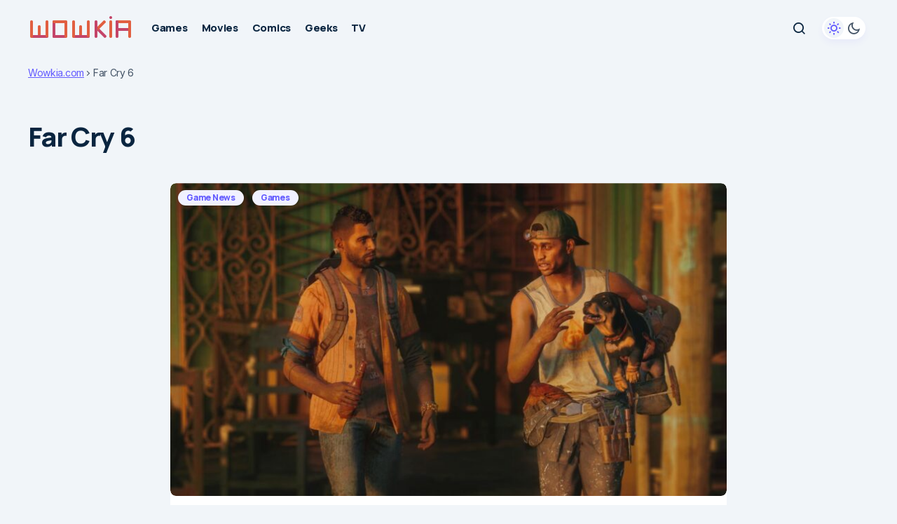

--- FILE ---
content_type: text/html; charset=UTF-8
request_url: https://wowkia.com/tag/far-cry-6/
body_size: 11989
content:
<!doctype html>
<html lang="en-US" prefix="og: https://ogp.me/ns#">
<head>
	<meta charset="UTF-8" />
	<meta name="viewport" content="width=device-width, initial-scale=1" />
	<link rel="profile" href="https://gmpg.org/xfn/11" />

	<link rel='preconnect' href='https://www.google-analytics.com' crossorigin>
<link rel='preconnect' href='https://ajax.cloudflare.com' crossorigin>
<link rel='preconnect' href='https://connect.facebook.net' crossorigin>
<link rel='preconnect' href='https://analytics.webpushr.com' crossorigin>
<link rel='preconnect' href='https://webpushr.com' crossorigin>
<link rel='preconnect' href='https://cdn.webpushr.com' crossorigin>
<link rel='preconnect' href='https://csi.gstatic.com' crossorigin>
<link rel='preconnect' href='https://bot.gstatic.com' crossorigin>
<link rel='preconnect' href='https://wowkia.disqus.com' crossorigin>
<link rel='preconnect' href='https://static.cloudflareinsights.com' >
<link rel='preconnect' href='https://adservice.google.com/' >
<link rel='preconnect' href='https://googleads.g.doubleclick.net/' >
<link rel='preconnect' href='https://www.googletagservices.com/' >
<link rel='preconnect' href='https://tpc.googlesyndication.com/' >
<link rel='dns-prefetch' href='//ajax.cloudflare.com'>
<link rel='dns-prefetch' href='//adservice.google.co.id'>
<link rel='dns-prefetch' href='//gmpg.org'>
<link rel='dns-prefetch' href='//fonts.googleapis.com'>
<link rel='dns-prefetch' href='//cloudflare.com'>
<link rel='dns-prefetch' href='//connect.facebook.net'>
<link rel='dns-prefetch' href='//www.google-analytics.com'>
<link rel='dns-prefetch' href='//www.googletagservices.com'>
<link rel='dns-prefetch' href='//staticxx.facebook.com'>
<link rel='dns-prefetch' href='//csi.gstatic.com'>
<link rel='dns-prefetch' href='//www.youtube.com'>
<link rel='dns-prefetch' href='//i.ytimg.com'>
<link rel='dns-prefetch' href='//i9.ytimg.com'>
<link rel='dns-prefetch' href='//s.ytimg.com'>
<link rel='dns-prefetch' href='//www.googletagmanager.com'>
<link rel='dns-prefetch' href='//fonts.gstatic.com'>
<link rel='dns-prefetch' href='//webpushr.com'>
<link rel='dns-prefetch' href='//cdn.webpushr.com'>
<link rel='dns-prefetch' href='//analytics.webpushr.com'>
<link rel='dns-prefetch' href='//bot.gstatic.com'>
<link rel='dns-prefetch' href='//wowkia.disqus.com'>
<link rel='dns-prefetch' href='//static.cloudflareinsights.com'>

<!-- Search Engine Optimization by Rank Math PRO - https://rankmath.com/ -->
<title>Latest Far Cry 6 News &amp; Discussion - Wowkia.com</title>
<meta name="robots" content="index, follow, max-snippet:-1, max-video-preview:-1, max-image-preview:large"/>
<link rel="canonical" href="https://wowkia.com/tag/far-cry-6/" />
<meta property="og:locale" content="en_US" />
<meta property="og:type" content="article" />
<meta property="og:title" content="Latest Far Cry 6 News &amp; Discussion - Wowkia.com" />
<meta property="og:url" content="https://wowkia.com/tag/far-cry-6/" />
<meta property="og:site_name" content="Wowkia" />
<meta property="article:publisher" content="https://www.facebook.com/wowkiacom/" />
<meta name="twitter:card" content="summary_large_image" />
<meta name="twitter:title" content="Latest Far Cry 6 News &amp; Discussion - Wowkia.com" />
<meta name="twitter:site" content="@wowkiacom" />
<script type="application/ld+json" class="rank-math-schema-pro">{"@context":"https://schema.org","@graph":[{"@type":"NewsMediaOrganization","@id":"https://wowkia.com/#organization","name":"Wowkia Media","url":"https://wowkia.com","sameAs":["https://www.facebook.com/wowkiacom/","https://twitter.com/wowkiacom"],"logo":{"@type":"ImageObject","@id":"https://wowkia.com/#logo","url":"https://wowkia.com/wp-content/uploads/2019/01/Wowkia-2019-v2-favicon-2019-min.png","contentUrl":"https://wowkia.com/wp-content/uploads/2019/01/Wowkia-2019-v2-favicon-2019-min.png","caption":"Wowkia","inLanguage":"en-US","width":"512","height":"512"}},{"@type":"WebSite","@id":"https://wowkia.com/#website","url":"https://wowkia.com","name":"Wowkia","alternateName":"Wowkia","publisher":{"@id":"https://wowkia.com/#organization"},"inLanguage":"en-US"},{"@type":"BreadcrumbList","@id":"https://wowkia.com/tag/far-cry-6/#breadcrumb","itemListElement":[{"@type":"ListItem","position":"1","item":{"@id":"https://wowkia.com","name":"Wowkia.com"}},{"@type":"ListItem","position":"2","item":{"@id":"https://wowkia.com/tag/far-cry-6/","name":"Far Cry 6"}}]},{"@type":"CollectionPage","@id":"https://wowkia.com/tag/far-cry-6/#webpage","url":"https://wowkia.com/tag/far-cry-6/","name":"Latest Far Cry 6 News &amp; Discussion - Wowkia.com","isPartOf":{"@id":"https://wowkia.com/#website"},"inLanguage":"en-US","breadcrumb":{"@id":"https://wowkia.com/tag/far-cry-6/#breadcrumb"}}]}</script>
<!-- /Rank Math WordPress SEO plugin -->

<link rel='dns-prefetch' href='//fonts.googleapis.com' />
<link href='https://fonts.gstatic.com' crossorigin rel='preconnect' />
<style id='wp-img-auto-sizes-contain-inline-css'>
img:is([sizes=auto i],[sizes^="auto," i]){contain-intrinsic-size:3000px 1500px}
/*# sourceURL=wp-img-auto-sizes-contain-inline-css */
</style>
<style id='wp-block-library-inline-css'>
:root{--wp-block-synced-color:#7a00df;--wp-block-synced-color--rgb:122,0,223;--wp-bound-block-color:var(--wp-block-synced-color);--wp-editor-canvas-background:#ddd;--wp-admin-theme-color:#007cba;--wp-admin-theme-color--rgb:0,124,186;--wp-admin-theme-color-darker-10:#006ba1;--wp-admin-theme-color-darker-10--rgb:0,107,160.5;--wp-admin-theme-color-darker-20:#005a87;--wp-admin-theme-color-darker-20--rgb:0,90,135;--wp-admin-border-width-focus:2px}@media (min-resolution:192dpi){:root{--wp-admin-border-width-focus:1.5px}}.wp-element-button{cursor:pointer}:root .has-very-light-gray-background-color{background-color:#eee}:root .has-very-dark-gray-background-color{background-color:#313131}:root .has-very-light-gray-color{color:#eee}:root .has-very-dark-gray-color{color:#313131}:root .has-vivid-green-cyan-to-vivid-cyan-blue-gradient-background{background:linear-gradient(135deg,#00d084,#0693e3)}:root .has-purple-crush-gradient-background{background:linear-gradient(135deg,#34e2e4,#4721fb 50%,#ab1dfe)}:root .has-hazy-dawn-gradient-background{background:linear-gradient(135deg,#faaca8,#dad0ec)}:root .has-subdued-olive-gradient-background{background:linear-gradient(135deg,#fafae1,#67a671)}:root .has-atomic-cream-gradient-background{background:linear-gradient(135deg,#fdd79a,#004a59)}:root .has-nightshade-gradient-background{background:linear-gradient(135deg,#330968,#31cdcf)}:root .has-midnight-gradient-background{background:linear-gradient(135deg,#020381,#2874fc)}:root{--wp--preset--font-size--normal:16px;--wp--preset--font-size--huge:42px}.has-regular-font-size{font-size:1em}.has-larger-font-size{font-size:2.625em}.has-normal-font-size{font-size:var(--wp--preset--font-size--normal)}.has-huge-font-size{font-size:var(--wp--preset--font-size--huge)}.has-text-align-center{text-align:center}.has-text-align-left{text-align:left}.has-text-align-right{text-align:right}.has-fit-text{white-space:nowrap!important}#end-resizable-editor-section{display:none}.aligncenter{clear:both}.items-justified-left{justify-content:flex-start}.items-justified-center{justify-content:center}.items-justified-right{justify-content:flex-end}.items-justified-space-between{justify-content:space-between}.screen-reader-text{border:0;clip-path:inset(50%);height:1px;margin:-1px;overflow:hidden;padding:0;position:absolute;width:1px;word-wrap:normal!important}.screen-reader-text:focus{background-color:#ddd;clip-path:none;color:#444;display:block;font-size:1em;height:auto;left:5px;line-height:normal;padding:15px 23px 14px;text-decoration:none;top:5px;width:auto;z-index:100000}html :where(.has-border-color){border-style:solid}html :where([style*=border-top-color]){border-top-style:solid}html :where([style*=border-right-color]){border-right-style:solid}html :where([style*=border-bottom-color]){border-bottom-style:solid}html :where([style*=border-left-color]){border-left-style:solid}html :where([style*=border-width]){border-style:solid}html :where([style*=border-top-width]){border-top-style:solid}html :where([style*=border-right-width]){border-right-style:solid}html :where([style*=border-bottom-width]){border-bottom-style:solid}html :where([style*=border-left-width]){border-left-style:solid}html :where(img[class*=wp-image-]){height:auto;max-width:100%}:where(figure){margin:0 0 1em}html :where(.is-position-sticky){--wp-admin--admin-bar--position-offset:var(--wp-admin--admin-bar--height,0px)}@media screen and (max-width:600px){html :where(.is-position-sticky){--wp-admin--admin-bar--position-offset:0px}}

/*# sourceURL=wp-block-library-inline-css */
</style><style id='global-styles-inline-css'>
:root{--wp--preset--aspect-ratio--square: 1;--wp--preset--aspect-ratio--4-3: 4/3;--wp--preset--aspect-ratio--3-4: 3/4;--wp--preset--aspect-ratio--3-2: 3/2;--wp--preset--aspect-ratio--2-3: 2/3;--wp--preset--aspect-ratio--16-9: 16/9;--wp--preset--aspect-ratio--9-16: 9/16;--wp--preset--color--black: #000000;--wp--preset--color--cyan-bluish-gray: #abb8c3;--wp--preset--color--white: #FFFFFF;--wp--preset--color--pale-pink: #f78da7;--wp--preset--color--vivid-red: #cf2e2e;--wp--preset--color--luminous-vivid-orange: #ff6900;--wp--preset--color--luminous-vivid-amber: #fcb900;--wp--preset--color--light-green-cyan: #7bdcb5;--wp--preset--color--vivid-green-cyan: #00d084;--wp--preset--color--pale-cyan-blue: #8ed1fc;--wp--preset--color--vivid-cyan-blue: #0693e3;--wp--preset--color--vivid-purple: #9b51e0;--wp--preset--color--blue: #59BACC;--wp--preset--color--green: #58AD69;--wp--preset--color--orange: #FFBC49;--wp--preset--color--red: #e32c26;--wp--preset--color--gray-50: #f8f9fa;--wp--preset--color--gray-100: #f8f9fb;--wp--preset--color--gray-200: #E0E0E0;--wp--preset--color--primary: #000000;--wp--preset--color--secondary: #525252;--wp--preset--color--layout: #F3F3F3;--wp--preset--color--border: #D9D9D9;--wp--preset--gradient--vivid-cyan-blue-to-vivid-purple: linear-gradient(135deg,rgb(6,147,227) 0%,rgb(155,81,224) 100%);--wp--preset--gradient--light-green-cyan-to-vivid-green-cyan: linear-gradient(135deg,rgb(122,220,180) 0%,rgb(0,208,130) 100%);--wp--preset--gradient--luminous-vivid-amber-to-luminous-vivid-orange: linear-gradient(135deg,rgb(252,185,0) 0%,rgb(255,105,0) 100%);--wp--preset--gradient--luminous-vivid-orange-to-vivid-red: linear-gradient(135deg,rgb(255,105,0) 0%,rgb(207,46,46) 100%);--wp--preset--gradient--very-light-gray-to-cyan-bluish-gray: linear-gradient(135deg,rgb(238,238,238) 0%,rgb(169,184,195) 100%);--wp--preset--gradient--cool-to-warm-spectrum: linear-gradient(135deg,rgb(74,234,220) 0%,rgb(151,120,209) 20%,rgb(207,42,186) 40%,rgb(238,44,130) 60%,rgb(251,105,98) 80%,rgb(254,248,76) 100%);--wp--preset--gradient--blush-light-purple: linear-gradient(135deg,rgb(255,206,236) 0%,rgb(152,150,240) 100%);--wp--preset--gradient--blush-bordeaux: linear-gradient(135deg,rgb(254,205,165) 0%,rgb(254,45,45) 50%,rgb(107,0,62) 100%);--wp--preset--gradient--luminous-dusk: linear-gradient(135deg,rgb(255,203,112) 0%,rgb(199,81,192) 50%,rgb(65,88,208) 100%);--wp--preset--gradient--pale-ocean: linear-gradient(135deg,rgb(255,245,203) 0%,rgb(182,227,212) 50%,rgb(51,167,181) 100%);--wp--preset--gradient--electric-grass: linear-gradient(135deg,rgb(202,248,128) 0%,rgb(113,206,126) 100%);--wp--preset--gradient--midnight: linear-gradient(135deg,rgb(2,3,129) 0%,rgb(40,116,252) 100%);--wp--preset--font-size--small: 13px;--wp--preset--font-size--medium: 20px;--wp--preset--font-size--large: 36px;--wp--preset--font-size--x-large: 42px;--wp--preset--spacing--20: 0.44rem;--wp--preset--spacing--30: 0.67rem;--wp--preset--spacing--40: 1rem;--wp--preset--spacing--50: 1.5rem;--wp--preset--spacing--60: 2.25rem;--wp--preset--spacing--70: 3.38rem;--wp--preset--spacing--80: 5.06rem;--wp--preset--shadow--natural: 6px 6px 9px rgba(0, 0, 0, 0.2);--wp--preset--shadow--deep: 12px 12px 50px rgba(0, 0, 0, 0.4);--wp--preset--shadow--sharp: 6px 6px 0px rgba(0, 0, 0, 0.2);--wp--preset--shadow--outlined: 6px 6px 0px -3px rgb(255, 255, 255), 6px 6px rgb(0, 0, 0);--wp--preset--shadow--crisp: 6px 6px 0px rgb(0, 0, 0);}:root :where(.is-layout-flow) > :first-child{margin-block-start: 0;}:root :where(.is-layout-flow) > :last-child{margin-block-end: 0;}:root :where(.is-layout-flow) > *{margin-block-start: 24px;margin-block-end: 0;}:root :where(.is-layout-constrained) > :first-child{margin-block-start: 0;}:root :where(.is-layout-constrained) > :last-child{margin-block-end: 0;}:root :where(.is-layout-constrained) > *{margin-block-start: 24px;margin-block-end: 0;}:root :where(.is-layout-flex){gap: 24px;}:root :where(.is-layout-grid){gap: 24px;}body .is-layout-flex{display: flex;}.is-layout-flex{flex-wrap: wrap;align-items: center;}.is-layout-flex > :is(*, div){margin: 0;}body .is-layout-grid{display: grid;}.is-layout-grid > :is(*, div){margin: 0;}.has-black-color{color: var(--wp--preset--color--black) !important;}.has-cyan-bluish-gray-color{color: var(--wp--preset--color--cyan-bluish-gray) !important;}.has-white-color{color: var(--wp--preset--color--white) !important;}.has-pale-pink-color{color: var(--wp--preset--color--pale-pink) !important;}.has-vivid-red-color{color: var(--wp--preset--color--vivid-red) !important;}.has-luminous-vivid-orange-color{color: var(--wp--preset--color--luminous-vivid-orange) !important;}.has-luminous-vivid-amber-color{color: var(--wp--preset--color--luminous-vivid-amber) !important;}.has-light-green-cyan-color{color: var(--wp--preset--color--light-green-cyan) !important;}.has-vivid-green-cyan-color{color: var(--wp--preset--color--vivid-green-cyan) !important;}.has-pale-cyan-blue-color{color: var(--wp--preset--color--pale-cyan-blue) !important;}.has-vivid-cyan-blue-color{color: var(--wp--preset--color--vivid-cyan-blue) !important;}.has-vivid-purple-color{color: var(--wp--preset--color--vivid-purple) !important;}.has-blue-color{color: var(--wp--preset--color--blue) !important;}.has-green-color{color: var(--wp--preset--color--green) !important;}.has-orange-color{color: var(--wp--preset--color--orange) !important;}.has-red-color{color: var(--wp--preset--color--red) !important;}.has-gray-50-color{color: var(--wp--preset--color--gray-50) !important;}.has-gray-100-color{color: var(--wp--preset--color--gray-100) !important;}.has-gray-200-color{color: var(--wp--preset--color--gray-200) !important;}.has-primary-color{color: var(--wp--preset--color--primary) !important;}.has-secondary-color{color: var(--wp--preset--color--secondary) !important;}.has-layout-color{color: var(--wp--preset--color--layout) !important;}.has-border-color{color: var(--wp--preset--color--border) !important;}.has-black-background-color{background-color: var(--wp--preset--color--black) !important;}.has-cyan-bluish-gray-background-color{background-color: var(--wp--preset--color--cyan-bluish-gray) !important;}.has-white-background-color{background-color: var(--wp--preset--color--white) !important;}.has-pale-pink-background-color{background-color: var(--wp--preset--color--pale-pink) !important;}.has-vivid-red-background-color{background-color: var(--wp--preset--color--vivid-red) !important;}.has-luminous-vivid-orange-background-color{background-color: var(--wp--preset--color--luminous-vivid-orange) !important;}.has-luminous-vivid-amber-background-color{background-color: var(--wp--preset--color--luminous-vivid-amber) !important;}.has-light-green-cyan-background-color{background-color: var(--wp--preset--color--light-green-cyan) !important;}.has-vivid-green-cyan-background-color{background-color: var(--wp--preset--color--vivid-green-cyan) !important;}.has-pale-cyan-blue-background-color{background-color: var(--wp--preset--color--pale-cyan-blue) !important;}.has-vivid-cyan-blue-background-color{background-color: var(--wp--preset--color--vivid-cyan-blue) !important;}.has-vivid-purple-background-color{background-color: var(--wp--preset--color--vivid-purple) !important;}.has-blue-background-color{background-color: var(--wp--preset--color--blue) !important;}.has-green-background-color{background-color: var(--wp--preset--color--green) !important;}.has-orange-background-color{background-color: var(--wp--preset--color--orange) !important;}.has-red-background-color{background-color: var(--wp--preset--color--red) !important;}.has-gray-50-background-color{background-color: var(--wp--preset--color--gray-50) !important;}.has-gray-100-background-color{background-color: var(--wp--preset--color--gray-100) !important;}.has-gray-200-background-color{background-color: var(--wp--preset--color--gray-200) !important;}.has-primary-background-color{background-color: var(--wp--preset--color--primary) !important;}.has-secondary-background-color{background-color: var(--wp--preset--color--secondary) !important;}.has-layout-background-color{background-color: var(--wp--preset--color--layout) !important;}.has-border-background-color{background-color: var(--wp--preset--color--border) !important;}.has-black-border-color{border-color: var(--wp--preset--color--black) !important;}.has-cyan-bluish-gray-border-color{border-color: var(--wp--preset--color--cyan-bluish-gray) !important;}.has-white-border-color{border-color: var(--wp--preset--color--white) !important;}.has-pale-pink-border-color{border-color: var(--wp--preset--color--pale-pink) !important;}.has-vivid-red-border-color{border-color: var(--wp--preset--color--vivid-red) !important;}.has-luminous-vivid-orange-border-color{border-color: var(--wp--preset--color--luminous-vivid-orange) !important;}.has-luminous-vivid-amber-border-color{border-color: var(--wp--preset--color--luminous-vivid-amber) !important;}.has-light-green-cyan-border-color{border-color: var(--wp--preset--color--light-green-cyan) !important;}.has-vivid-green-cyan-border-color{border-color: var(--wp--preset--color--vivid-green-cyan) !important;}.has-pale-cyan-blue-border-color{border-color: var(--wp--preset--color--pale-cyan-blue) !important;}.has-vivid-cyan-blue-border-color{border-color: var(--wp--preset--color--vivid-cyan-blue) !important;}.has-vivid-purple-border-color{border-color: var(--wp--preset--color--vivid-purple) !important;}.has-blue-border-color{border-color: var(--wp--preset--color--blue) !important;}.has-green-border-color{border-color: var(--wp--preset--color--green) !important;}.has-orange-border-color{border-color: var(--wp--preset--color--orange) !important;}.has-red-border-color{border-color: var(--wp--preset--color--red) !important;}.has-gray-50-border-color{border-color: var(--wp--preset--color--gray-50) !important;}.has-gray-100-border-color{border-color: var(--wp--preset--color--gray-100) !important;}.has-gray-200-border-color{border-color: var(--wp--preset--color--gray-200) !important;}.has-primary-border-color{border-color: var(--wp--preset--color--primary) !important;}.has-secondary-border-color{border-color: var(--wp--preset--color--secondary) !important;}.has-layout-border-color{border-color: var(--wp--preset--color--layout) !important;}.has-border-border-color{border-color: var(--wp--preset--color--border) !important;}.has-vivid-cyan-blue-to-vivid-purple-gradient-background{background: var(--wp--preset--gradient--vivid-cyan-blue-to-vivid-purple) !important;}.has-light-green-cyan-to-vivid-green-cyan-gradient-background{background: var(--wp--preset--gradient--light-green-cyan-to-vivid-green-cyan) !important;}.has-luminous-vivid-amber-to-luminous-vivid-orange-gradient-background{background: var(--wp--preset--gradient--luminous-vivid-amber-to-luminous-vivid-orange) !important;}.has-luminous-vivid-orange-to-vivid-red-gradient-background{background: var(--wp--preset--gradient--luminous-vivid-orange-to-vivid-red) !important;}.has-very-light-gray-to-cyan-bluish-gray-gradient-background{background: var(--wp--preset--gradient--very-light-gray-to-cyan-bluish-gray) !important;}.has-cool-to-warm-spectrum-gradient-background{background: var(--wp--preset--gradient--cool-to-warm-spectrum) !important;}.has-blush-light-purple-gradient-background{background: var(--wp--preset--gradient--blush-light-purple) !important;}.has-blush-bordeaux-gradient-background{background: var(--wp--preset--gradient--blush-bordeaux) !important;}.has-luminous-dusk-gradient-background{background: var(--wp--preset--gradient--luminous-dusk) !important;}.has-pale-ocean-gradient-background{background: var(--wp--preset--gradient--pale-ocean) !important;}.has-electric-grass-gradient-background{background: var(--wp--preset--gradient--electric-grass) !important;}.has-midnight-gradient-background{background: var(--wp--preset--gradient--midnight) !important;}.has-small-font-size{font-size: var(--wp--preset--font-size--small) !important;}.has-medium-font-size{font-size: var(--wp--preset--font-size--medium) !important;}.has-large-font-size{font-size: var(--wp--preset--font-size--large) !important;}.has-x-large-font-size{font-size: var(--wp--preset--font-size--x-large) !important;}
/*# sourceURL=global-styles-inline-css */
</style>

<style id='classic-theme-styles-inline-css'>
/*! This file is auto-generated */
.wp-block-button__link{color:#fff;background-color:#32373c;border-radius:9999px;box-shadow:none;text-decoration:none;padding:calc(.667em + 2px) calc(1.333em + 2px);font-size:1.125em}.wp-block-file__button{background:#32373c;color:#fff;text-decoration:none}
/*# sourceURL=/wp-includes/css/classic-themes.min.css */
</style>
<link rel='stylesheet' id='csco-styles-css' href='https://wowkia.com/wp-content/themes/platform/style.css?ver=1.0.6' media='all' />
<style id='csco-styles-inline-css'>

:root {
	/* Base Font */
	--cs-font-base-family: Inter;
	--cs-font-base-weight: 400;
	--cs-font-base-size: 1rem;
	--cs-font-base-line-height: 1.2;
	--cs-font-base-letter-spacing: -0.02em;
	--cs-font-base-style: normal;

	/* Primary Font */
	--cs-font-primary-family: Manrope;
	--cs-font-primary-weight: 700;
	--cs-font-primary-size: 0.9375rem;
	--cs-font-primary-line-height: 1.2;
	--cs-font-primary-letter-spacing: -0.02em;
	--cs-font-primary-text-transform: none;
	--cs-font-primary-style: normal;

	/* Secondary Font */
	--cs-font-secondary-family: Inter;
	--cs-font-secondary-weight: 400;
	--cs-font-secondary-size: 0.875rem;
	--cs-font-secondary-line-height: 1.2;
	--cs-font-secondary-letter-spacing: -0.022em;
	--cs-font-secondary-text-transform: none;
	--cs-font-secondary-style: normal;

	/* Section Headings Font */
	--cs-font-section-headings-family: Manrope;
	--cs-font-section-headings-weight: 800;
	--cs-font-section-headings-size: 0.875rem;
	--cs-font-section-headings-line-height: 1.4;
	--cs-font-section-headings-letter-spacing: -0.02em;
	--cs-font-section-headings-text-transform: none;
	--cs-font-section-headings-style: normal;

	/* Post Title Font Size */
	--cs-font-post-title-family: Manrope;
	--cs-font-post-title-weight: 800;
	--cs-font-post-title-size: 2.375rem;
	--cs-font-post-title-line-height: 1.4;
	--cs-font-post-title-letter-spacing: -0.03em;
	--cs-font-post-title-text-transform: none;

	/* Post Subtitle */
	--cs-font-post-subtitle-family: Inter;
	--cs-font-post-subtitle-weight: 400;
	--cs-font-post-subtitle-size: 1.375rem;
	--cs-font-post-subtitle-line-height: 1.6;
	--cs-font-post-subtitle-letter-spacing: -0.02em;

	/* Post Category Font */
	--cs-font-category-family: Manrope;
	--cs-font-category-weight: 800;
	--cs-font-category-size: 0.75rem;
	--cs-font-category-line-height: 1.2;
	--cs-font-category-letter-spacing: -0.02em;
	--cs-font-category-text-transform: none;
	--cs-font-category-style: normal;

	/* Post Meta Font */
	--cs-font-post-meta-family: Inter;
	--cs-font-post-meta-weight: 600;
	--cs-font-post-meta-size: 0.8125rem;
	--cs-font-post-meta-line-height: 1.4;
	--cs-font-post-meta-letter-spacing: -0.04em;
	--cs-font-post-meta-text-transform: none;
	--cs-font-post-meta-style: normal;

	/* Post Content */
	--cs-font-post-content-family: Inter;
	--cs-font-post-content-weight: 400;
	--cs-font-post-content-size: 1.25rem;
	--cs-font-post-content-line-height: 1.6;
	--cs-font-post-content-letter-spacing: -0.01em;

	/* Input Font */
	--cs-font-input-family: Inter;
	--cs-font-input-weight: 400;
	--cs-font-input-size: 0.875rem;
	--cs-font-input-line-height: 1.4;
	--cs-font-input-letter-spacing: -0.02em;
	--cs-font-input-text-transform: none;
	--cs-font-input-style: normal;

	/* Entry Title Font Size */
	--cs-font-entry-title-family: Manrope;
	--cs-font-entry-title-weight: 800;
	--cs-font-entry-title-line-height: 1.4;
	--cs-font-entry-title-letter-spacing: -0.03em;
	--cs-font-entry-title-text-transform: none;
	--cs-font-entry-title-style: normal;

	/* Entry Excerpt */
	--cs-font-entry-excerpt-family: Inter;
	--cs-font-entry-excerpt-weight: 400;
	--cs-font-entry-excerpt-size: 1rem;
	--cs-font-entry-excerpt-line-height: 1.4;
	--cs-font-entry-excerpt-letter-spacing: -0.02em;
	--cs-font-entry-excerpt-style: normal;



	/* Logos --------------- */

	/* Main Logo */
	--cs-font-main-logo-family: Manrope;
	--cs-font-main-logo-size: 1.375rem;
	--cs-font-main-logo-weight: 700;
	--cs-font-main-logo-letter-spacing: -0.02em;
	--cs-font-main-logo-text-transform: none;
	--cs-font-main-logo-style: normal;

	/* Mobile Logo */
	--cs-font-mobile-logo-family: Manrope;
	--cs-font-mobile-logo-size: 1.375rem;
	--cs-font-mobile-logo-weight: 700;
	--cs-font-mobile-logo-letter-spacing: -0.02em;
	--cs-font-mobile-logo-text-transform: none;
	--cs-font-mobile-logo-style: normal;

	/* Footer Logo */
	--cs-font-footer-logo-family: Manrope;
	--cs-font-footer-logo-size: 1.375rem;
	--cs-font-footer-logo-weight: 700;
	--cs-font-footer-logo-letter-spacing: -0.02em;
	--cs-font-footer-logo-text-transform: none;
	--cs-font-footer-logo-style: normal;



	/* Headings --------------- */

	/* Headings */
	--cs-font-headings-family: Manrope;
	--cs-font-headings-weight: 800;
	--cs-font-headings-line-height: 1.4;
	--cs-font-headings-letter-spacing: -0.03em;
	--cs-font-headings-text-transform: none;
	--cs-font-headings-style: normal;



	/* Menu Font --------------- */

	/* Menu */
	/* Used for main top level menu elements. */
	--cs-font-menu-family: Manrope;
	--cs-font-menu-weight: 800;
	--cs-font-menu-size: 0.9375rem;
	--cs-font-menu-line-height: 1.2;
	--cs-font-menu-letter-spacing: -0.02em;
	--cs-font-menu-text-transform: none;
	--cs-font-menu-style: normal;

	/* Submenu Font */
	/* Used for submenu elements. */
	--cs-font-submenu-family: Manrope ;
	--cs-font-submenu-weight: 800;
	--cs-font-submenu-size: 0.9375rem;
	--cs-font-submenu-line-height: 1.2;
	--cs-font-submenu-letter-spacing: -0.02em;
	--cs-font-submenu-text-transform: none;
	--cs-font-submenu-style: normal;

	/* Submenu Small Font */
	--cs-font-submenu-small-menu-family: Inter;
	--cs-font-submenu-small-menu-weight: 400;
	--cs-font-submenu-small-menu-size: 1rem;
	--cs-font-submenu-small-menu-line-height: 1.2;
	--cs-font-submenu-small-menu-letter-spacing: -0.02em;
	--cs-font-submenu-small-menu-text-transform: none;
	--cs-font-submenu-small-menu-style: normal;

	/* Footer Menu */
	--cs-font-footer-menu-family: Manrope;
	--cs-font-footer-menu-weight: 800;
	--cs-font-footer-menu-size: 0.9375rem;
	--cs-font-footer-menu-line-height: 1.2;
	--cs-font-footer-menu-letter-spacing: -0.02em;
	--cs-font-footer-menu-text-transform: none;
	--cs-font-footer-menu-style: normal;

	/* Footer Submenu Font */
	--cs-font-footer-submenu-family: Inter;
	--cs-font-footer-submenu-weight: 400;
	--cs-font-footer-submenu-size: 0.9375rem;
	--cs-font-footer-submenu-line-height: 1.2;
	--cs-font-footer-submenu-letter-spacing: -0.02em;
	--cs-font-footer-submenu-text-transform: none;
	--cs-font-footer-submenu-style: normal;
}

/*# sourceURL=csco-styles-inline-css */
</style>
<link rel='stylesheet' id='61f3ce50437ea00cc39c3e226dc095d7-css' href='https://fonts.googleapis.com/css?family=Inter%3A400%2C400i%2C700%2C700i&#038;subset=latin%2Clatin-ext%2Ccyrillic%2Ccyrillic-ext%2Cvietnamese&#038;display=swap&#038;ver=1.0.6' media='all' />
<link rel='stylesheet' id='8dc7cb8035463749e2053c424fc3e2b6-css' href='https://fonts.googleapis.com/css?family=Manrope%3A700%2C400%2C800%2C500&#038;subset=latin%2Clatin-ext%2Ccyrillic%2Ccyrillic-ext%2Cvietnamese&#038;display=swap&#038;ver=1.0.6' media='all' />
<style id='cs-customizer-output-styles-inline-css'>
:root{--cs-light-primary-color:#0A2540;--cs-dark-primary-color:#FFFFFF;--cs-light-secondary-color:#435366;--cs-dark-secondary-color:#CDCDCD;--cs-light-accent-color:#635BFF;--cs-dark-accent-color:#ffffff;--cs-light-accent-secondary-color:#13B16F;--cs-dark-accent-secondary-color:#13B16F;--cs-light-site-background:#F1F5F9;--cs-dark-site-background:#161616;--cs-light-layout-background:#FFFFFF;--cs-dark-layout-background:#232323;--cs-light-offcanvas-background:#FFFFFF;--cs-dark-offcanvas-background:#232323;--cs-light-header-background:#FFFFFF;--cs-dark-header-background:#232323;--cs-light-header-submenu-background:#FFFFFF;--cs-dark-header-submenu-background:#232323;--cs-light-footer-background:#FFFFFF;--cs-dark-footer-background:#161616;--cs-light-tag-color:#F1F1FF;--cs-dark-tag-color:#494949;--cs-light-border-color:#C8D7F5;--cs-dark-border-color:#343434;--cs-light-overlay-background:#010101;--cs-dark-overlay-background:#010101;--cs-light-input-color:#000000;--cs-dark-input-color:#FFFFFF;--cs-light-button-background:#0A2540;--cs-dark-button-background:#3e3e3e;--cs-light-button-color:#FFFFFF;--cs-dark-button-color:#FFFFFF;--cs-light-button-hover-background:#635BFF;--cs-dark-button-hover-background:#343434;--cs-light-button-hover-color:#FFFFFF;--cs-dark-button-hover-color:#FFFFFF;--cs-heading-1-font-size:2.375rem;--cs-heading-2-font-size:2rem;--cs-heading-3-font-size:1.625rem;--cs-heading-4-font-size:1.25rem;--cs-heading-5-font-size:1.125rem;--cs-heading-6-font-size:1rem;--cs-header-initial-height:64px;--cs-header-height:64px;}:root, [data-scheme="light"]{--cs-light-primary-color-rgb:10,37,64;--cs-light-accent-color-rgb:99,91,255;--cs-light-overlay-background-rgb:1,1,1;}:root, [data-scheme="dark"]{--cs-dark-primary-color-rgb:255,255,255;--cs-dark-accent-color-rgb:255,255,255;--cs-dark-overlay-background-rgb:1,1,1;}@media (min-width: 1320px){.cs-posts-area__home.cs-posts-area__grid{--cs-posts-area-grid-row-gap:16px;}.cs-posts-area__home.cs-posts-area__list{--cs-posts-area-grid-row-gap:16px;}.cs-posts-area__home.cs-posts-area__full{--cs-posts-area-grid-row-gap:16px;}.cs-posts-area__home{--cs-entry-title-font-size:1.25rem;}.cs-posts-area__grid{--cs-posts-area-grid-column-gap:16px;--cs-posts-area-grid-row-gap:16px;--cs-entry-title-font-size:1.25rem;}.cs-posts-area__list{--cs-posts-area-grid-row-gap:16px;--cs-entry-title-font-size:1.25rem;}.cs-posts-area__full{--cs-posts-area-grid-row-gap:16px;--cs-entry-title-font-size:1.25rem;}.cs-posts-area__author.cs-posts-area__grid{--cs-posts-area-grid-column-gap:16px;--cs-posts-area-grid-row-gap:16px;--cs-entry-title-font-size:1.25rem;}.cs-posts-area__author.cs-posts-area__list{--cs-posts-area-grid-row-gap:16px;--cs-entry-title-font-size:1.25rem;}.cs-posts-area__author.cs-posts-area__full{--cs-posts-area-grid-row-gap:16px;--cs-entry-title-font-size:1.25rem;}.cs-posts-area__search.cs-posts-area__grid{--cs-posts-area-grid-column-gap:16px;--cs-posts-area-grid-row-gap:16px;--cs-entry-title-font-size:1.25rem;}.cs-posts-area__search.cs-posts-area__list{--cs-posts-area-grid-row-gap:16px;--cs-entry-title-font-size:1.25rem;}.cs-posts-area__search.cs-posts-area__full{--cs-posts-area-grid-row-gap:16px;--cs-entry-title-font-size:1.25rem;}}@media (min-width: 1200px) and (max-width: 1319.98px){.cs-posts-area__home.cs-posts-area__grid{--cs-posts-area-grid-row-gap:16px;}.cs-posts-area__home.cs-posts-area__list{--cs-posts-area-grid-row-gap:16px;}.cs-posts-area__home.cs-posts-area__full{--cs-posts-area-grid-row-gap:16px;}.cs-posts-area__home{--cs-entry-title-font-size:1.25rem;}.cs-posts-area__grid{--cs-posts-area-grid-column-gap:16px;--cs-posts-area-grid-row-gap:16px;--cs-entry-title-font-size:1.25rem;}.cs-posts-area__list{--cs-posts-area-grid-row-gap:16px;--cs-entry-title-font-size:1.25rem;}.cs-posts-area__full{--cs-posts-area-grid-row-gap:16px;--cs-entry-title-font-size:1.25rem;}.cs-posts-area__author.cs-posts-area__grid{--cs-posts-area-grid-column-gap:16px;--cs-posts-area-grid-row-gap:16px;--cs-entry-title-font-size:1.25rem;}.cs-posts-area__author.cs-posts-area__list{--cs-posts-area-grid-row-gap:16px;--cs-entry-title-font-size:1.25rem;}.cs-posts-area__author.cs-posts-area__full{--cs-posts-area-grid-row-gap:16px;--cs-entry-title-font-size:1.25rem;}.cs-posts-area__search.cs-posts-area__grid{--cs-posts-area-grid-column-gap:16px;--cs-posts-area-grid-row-gap:16px;--cs-entry-title-font-size:1.25rem;}.cs-posts-area__search.cs-posts-area__list{--cs-posts-area-grid-row-gap:16px;--cs-entry-title-font-size:1.25rem;}.cs-posts-area__search.cs-posts-area__full{--cs-posts-area-grid-row-gap:16px;--cs-entry-title-font-size:1.25rem;}}@media (min-width: 768px) and (max-width: 1199.98px){.cs-posts-area__home.cs-posts-area__grid{--cs-posts-area-grid-row-gap:16px;}.cs-posts-area__home.cs-posts-area__list{--cs-posts-area-grid-row-gap:16px;}.cs-posts-area__home.cs-posts-area__full{--cs-posts-area-grid-row-gap:16px;}.cs-posts-area__home{--cs-entry-title-font-size:1.25rem;}.cs-posts-area__grid{--cs-posts-area-grid-column-gap:16px;--cs-posts-area-grid-row-gap:16px;--cs-entry-title-font-size:1.25rem;}.cs-posts-area__list{--cs-posts-area-grid-row-gap:16px;--cs-entry-title-font-size:1.25rem;}.cs-posts-area__full{--cs-posts-area-grid-row-gap:16px;--cs-entry-title-font-size:1.25rem;}.cs-posts-area__author.cs-posts-area__grid{--cs-posts-area-grid-column-gap:16px;--cs-posts-area-grid-row-gap:16px;--cs-entry-title-font-size:1.25rem;}.cs-posts-area__author.cs-posts-area__list{--cs-posts-area-grid-row-gap:16px;--cs-entry-title-font-size:1.25rem;}.cs-posts-area__author.cs-posts-area__full{--cs-posts-area-grid-row-gap:16px;--cs-entry-title-font-size:1.25rem;}.cs-posts-area__search.cs-posts-area__grid{--cs-posts-area-grid-column-gap:16px;--cs-posts-area-grid-row-gap:16px;--cs-entry-title-font-size:1.25rem;}.cs-posts-area__search.cs-posts-area__list{--cs-posts-area-grid-row-gap:16px;--cs-entry-title-font-size:1.25rem;}.cs-posts-area__search.cs-posts-area__full{--cs-posts-area-grid-row-gap:16px;--cs-entry-title-font-size:1.25rem;}}@media (max-width: 767.98px){.cs-posts-area__home.cs-posts-area__grid{--cs-posts-area-grid-row-gap:16px;}.cs-posts-area__home.cs-posts-area__list{--cs-posts-area-grid-row-gap:16px;}.cs-posts-area__home.cs-posts-area__full{--cs-posts-area-grid-row-gap:16px;}.cs-posts-area__home{--cs-entry-title-font-size:1.125rem;}.cs-posts-area__grid{--cs-posts-area-grid-row-gap:16px;--cs-entry-title-font-size:1.125rem;}.cs-posts-area__list{--cs-posts-area-grid-row-gap:16px;--cs-entry-title-font-size:1.125rem;}.cs-posts-area__full{--cs-posts-area-grid-row-gap:16px;--cs-entry-title-font-size:1.125rem;}.cs-posts-area__author.cs-posts-area__grid{--cs-posts-area-grid-row-gap:16px;--cs-entry-title-font-size:1.125rem;}.cs-posts-area__author.cs-posts-area__list{--cs-posts-area-grid-row-gap:16px;--cs-entry-title-font-size:1.125rem;}.cs-posts-area__author.cs-posts-area__full{--cs-posts-area-grid-row-gap:16px;--cs-entry-title-font-size:1.125rem;}.cs-posts-area__search.cs-posts-area__grid{--cs-posts-area-grid-row-gap:16px;--cs-entry-title-font-size:1.125rem;}.cs-posts-area__search.cs-posts-area__list{--cs-posts-area-grid-row-gap:16px;--cs-entry-title-font-size:1.125rem;}.cs-posts-area__search.cs-posts-area__full{--cs-posts-area-grid-row-gap:16px;--cs-entry-title-font-size:1.125rem;}}
/*# sourceURL=cs-customizer-output-styles-inline-css */
</style>
<script async src="https://pagead2.googlesyndication.com/pagead/js/adsbygoogle.js?client=ca-pub-4511696303819708" crossorigin="anonymous" type="pmdelayedscript" data-cfasync="false" data-no-optimize="1" data-no-defer="1" data-no-minify="1"></script>

<script type="speculationrules">
{
  "prerender": [
    {
      "source": "document",
      "where": {
        "and": [
          {
            "href_matches": [
              "/*"
            ]
          },
          {
            "not": {
              "href_matches": [
                "/wp-*.php",
                "/wp-admin/*",
                "/wp-content/*",
                "/masuk*"
              ]
            }
          }
        ]
      },
      "eagerness": "immediate"
    }
  ]
}
</script><link href="https://img.wowkia.com" rel="preconnect" crossorigin />
	<link href="//img.wowkia.com" rel="dns-prefetch" />
	<link href="https://cdn.wowkia.com" rel="preconnect" crossorigin />
	<link href="//cdn.wowkia.com"  rel="dns-prefetch" />
	<link href="//fonts.googleapis.com/" rel="preconnect" crossorigin />
    <link href="//fonts.googleapis.com/" rel="dns-prefetch" />
	<link href="https://ajax.cloudflare.com" rel="preconnect" crossorigin />
	<link href="https://cloudflare.com" rel="preconnect" crossorigin />
	<link href="https://connect.facebook.net" rel="preconnect" crossorigin />
	<link href="https://www.google-analytics.com" rel="preconnect" crossorigin />
	<link href="https://cdn.onesignal.com" rel="preconnect" crossorigin />
	<link href="https://onesignal.com" rel="preconnect" crossorigin />
	<link href="https://www.googletagservices.com" rel="preconnect" crossorigin />
	<link href="https://staticxx.facebook.com" rel="preconnect" crossorigin />
	<link href="https://csi.gstatic.com" rel="preconnect" crossorigin />
	<link href="https://www.youtube.com" rel="preconnect" crossorigin />
	<link href="https://i.ytimg.com" rel="preconnect" crossorigin />
	<link href="https://i9.ytimg.com" rel="preconnect" crossorigin />
	<link href="https://s.ytimg.com" rel="preconnect" crossorigin />

    <script data-ad-client="ca-pub-1207791980299345" async src="https://pagead2.googlesyndication.com/pagead/js/adsbygoogle.js" type="pmdelayedscript" data-cfasync="false" data-no-optimize="1" data-no-defer="1" data-no-minify="1"></script><link rel="icon" href="https://wowkia.com/wp-content/uploads/2019/01/cropped-Wowkia-2019-v2-favicon-2019-min-75x75.png" sizes="32x32" />
<link rel="icon" href="https://wowkia.com/wp-content/uploads/2019/01/cropped-Wowkia-2019-v2-favicon-2019-min-350x350.png" sizes="192x192" />
<link rel="apple-touch-icon" href="https://wowkia.com/wp-content/uploads/2019/01/cropped-Wowkia-2019-v2-favicon-2019-min-350x350.png" />
<meta name="msapplication-TileImage" content="https://wowkia.com/wp-content/uploads/2019/01/cropped-Wowkia-2019-v2-favicon-2019-min-350x350.png" />
</head>

<body class="archive tag tag-far-cry-6 tag-15570 wp-embed-responsive wp-theme-platform cs-page-layout-disabled cs-navbar-smart-enabled cs-sticky-sidebar-enabled cs-stick-to-top" data-scheme='auto'>

<div class="cs-wrapper">

	
	
<div class="cs-offcanvas">

	<div class="cs-offcanvas__header" data-scheme="auto" data-l="light" data-d="dark">
		
		<span class="cs-offcanvas__close-toggle cs-header__burger-icon close" role="button" aria-label="Close mobile menu button">
			<i></i>
			<i></i>
		</span>

				<div class="cs-logo cs-logo-mobile">
			<a class="cs-header__logo cs-header__logo-mobile cs-logo-default" href="https://wowkia.com/">
				<img src="https://wowkia.com/wp-content/uploads/2019/01/Wowkia-2019-v2-Menu-Logo-min.png" alt="Wowkia.com" width="150" height="40">			</a>

									<a class="cs-header__logo cs-logo-dark" href="https://wowkia.com/">
							<img src="https://wowkia.com/wp-content/uploads/2019/01/Wowkia-2019-v2-Menu-Logo-min.png" alt="Wowkia.com" width="150" height="40">						</a>
							</div>
		
			</div>

	<aside class="cs-offcanvas__sidebar" data-scheme="auto" data-l="light" data-d="dark">
		<div class="cs-offcanvas__inner cs-offcanvas__area cs-widget-area cs-container">

			<div class="widget widget_nav_menu"><div class="menu-primary-menu-container"><ul id="menu-primary-menu" class="menu"><li id="menu-item-46060" class="menu-item menu-item-type-taxonomy menu-item-object-category menu-item-46060"><a href="https://wowkia.com/games/">Games</a></li>
<li id="menu-item-46062" class="menu-item menu-item-type-taxonomy menu-item-object-category menu-item-46062"><a href="https://wowkia.com/movies/">Movies</a></li>
<li id="menu-item-46059" class="menu-item menu-item-type-taxonomy menu-item-object-category menu-item-46059"><a href="https://wowkia.com/comics/">Comics</a></li>
<li id="menu-item-46061" class="menu-item menu-item-type-taxonomy menu-item-object-category menu-item-46061"><a href="https://wowkia.com/geeks/">Geeks</a></li>
<li id="menu-item-46064" class="menu-item menu-item-type-taxonomy menu-item-object-category menu-item-46064"><a href="https://wowkia.com/tv/">TV</a></li>
</ul></div></div>		</div>
	</aside>

	<div class="cs-offcanvas__footer">
		<div class="cs-offcanvas__footer-content">
			<div class="cs-offcanvas__follow">
							</div>

					<div role="button" class="cs-header__toggle cs-header__scheme-toggle cs-site-scheme-toggle" aria-label="Scheme Toggle">
			<span class="cs-header__toggle-icon cs-header__scheme-toggle-icons">
				<i class="cs-header__scheme-toggle-icon cs-icon cs-icon-light-mode"></i>
				<i class="cs-header__scheme-toggle-icon cs-icon cs-icon-dark-mode"></i>
			</span>
					</div>
				</div>
	</div>

</div>

<div class="cs-site-overlay"></div>

	<div id="page" class="cs-site">

		
		<div class="cs-site-inner">

			
			
<div class="cs-header-before"></div>

<header class="cs-header cs-header-one cs-header-stretch" data-scheme="auto" data-l="light" data-d="dark">
	<div class="cs-header__outer">
		<div class="cs-container">
			<div class="cs-header__inner cs-header__inner-desktop">
				<div class="cs-header__col cs-col-left">
												<div class="cs-logo">
			<a class="cs-header__logo cs-logo-default " href="https://wowkia.com/">
				<img src="https://wowkia.com/wp-content/uploads/2019/01/Wowkia-2019-v2-Menu-Logo-min.png" alt="Wowkia.com" width="150" height="40">			</a>

									<a class="cs-header__logo cs-logo-dark " href="https://wowkia.com/">
							<img src="https://wowkia.com/wp-content/uploads/2019/01/Wowkia-2019-v2-Menu-Logo-min.png" alt="Wowkia.com" width="150" height="40">						</a>
							</div>
						</div>

									<div class="cs-header__col cs-col-center">
						<nav class="cs-header__nav"><ul id="menu-primary-menu-1" class="cs-header__nav-inner cs-menu-primary__nav"><li class="menu-item menu-item-type-taxonomy menu-item-object-category menu-item-46060"><a href="https://wowkia.com/games/"><div><span>Games</span></div></a></li>
<li class="menu-item menu-item-type-taxonomy menu-item-object-category menu-item-46062"><a href="https://wowkia.com/movies/"><div><span>Movies</span></div></a></li>
<li class="menu-item menu-item-type-taxonomy menu-item-object-category menu-item-46059"><a href="https://wowkia.com/comics/"><div><span>Comics</span></div></a></li>
<li class="menu-item menu-item-type-taxonomy menu-item-object-category menu-item-46061"><a href="https://wowkia.com/geeks/"><div><span>Geeks</span></div></a></li>
<li class="menu-item menu-item-type-taxonomy menu-item-object-category menu-item-46064"><a href="https://wowkia.com/tv/"><div><span>TV</span></div></a></li>
</ul></nav>					</div>
				
									<div class="cs-header__col cs-col-search">
						<div class="cs-search__form-container">
							
<form role="search" method="get" class="cs-search__form" action="https://wowkia.com/">
	<div class="cs-form-group cs-search__form-group">
		<input required class="cs-search__input" type="search" value="" name="s" placeholder="Search..." role="searchbox">
		<i class="cs-icon cs-icon-search"></i>
		<button class="cs-button cs-search__submit" aria-label="Search" type="submit">
			Search		</button>
	</div>
</form>
						</div>
						
<div class="cs-header-search">
	<div class="cs-header-search__inner">
					<div class="cs-search-posts">
									<div class="cs-search-posts__header">
						Trending Now											</div>
								<div class="cs-posts-area__list cs-search-posts__items">
					
<article class="post-45900 post type-post status-publish format-standard has-post-thumbnail category-games category-cheats tag-cheat-codes tag-cheats tag-lego-star-wars-clone-wars cs-entry cs-video-wrap">
	<div class="cs-entry__outer">
					<div
			class="cs-entry__inner cs-entry__thumbnail cs-entry__overlay cs-overlay-ratio cs-ratio-square"
			data-scheme="inverse"
			>
				<div class="cs-overlay-background">
					<img width="528" height="297" src="https://wowkia.com/wp-content/uploads/2025/01/Lego-Star-Wars-Clone-Wars-Cheats.png" class="attachment-csco-thumbnail-uncropped size-csco-thumbnail-uncropped wp-post-image" alt="Lego Star Wars Clone Wars Cheats"  decoding="async" srcset="https://wowkia.com/wp-content/uploads/2025/01/Lego-Star-Wars-Clone-Wars-Cheats.png 1280w, https://wowkia.com/wp-content/uploads/2025/01/Lego-Star-Wars-Clone-Wars-Cheats-400x225.png 400w, https://wowkia.com/wp-content/uploads/2025/01/Lego-Star-Wars-Clone-Wars-Cheats-800x450.png 800w" sizes="auto, (max-width: 528px) 100vw, 528px" />				</div>

				<a class="cs-overlay-link" href="https://wowkia.com/games/lego-star-wars-clone-wars-cheats/" title="LEGO Star Wars Clone Wars Cheats and how to use them"></a>
			</div>
		
		<div class="cs-entry__inner cs-entry__content">
			<a class="cs-overlay-link" href="https://wowkia.com/games/lego-star-wars-clone-wars-cheats/" title="LEGO Star Wars Clone Wars Cheats and how to use them"></a>

			<h2 class="cs-entry__title"><span>LEGO Star Wars Clone Wars Cheats and how to use them</span></h2><div class="cs-entry__post-meta" ><div class="cs-meta-comments"><a href="https://wowkia.com/games/lego-star-wars-clone-wars-cheats/#respond" class="comments-link" ><i class="cs-icon cs-icon-comment"></i> 0</a></div><div class="cs-meta-date">January 21, 2025</div></div>		</div>
	</div>
</article>

<article class="post-45903 post type-post status-publish format-standard has-post-thumbnail category-games category-cheats tag-call-of-duty tag-cheat-codes tag-cheats cs-entry cs-video-wrap">
	<div class="cs-entry__outer">
					<div
			class="cs-entry__inner cs-entry__thumbnail cs-entry__overlay cs-overlay-ratio cs-ratio-square"
			data-scheme="inverse"
			>
				<div class="cs-overlay-background">
					<img width="528" height="297" src="https://wowkia.com/wp-content/uploads/2025/01/Call-of-Duty-Cheats.png" class="attachment-csco-thumbnail-uncropped size-csco-thumbnail-uncropped wp-post-image" alt="Call Of Duty Cheats"  decoding="async" srcset="https://wowkia.com/wp-content/uploads/2025/01/Call-of-Duty-Cheats.png 1280w, https://wowkia.com/wp-content/uploads/2025/01/Call-of-Duty-Cheats-400x225.png 400w, https://wowkia.com/wp-content/uploads/2025/01/Call-of-Duty-Cheats-800x450.png 800w" sizes="auto, (max-width: 528px) 100vw, 528px" />				</div>

				<a class="cs-overlay-link" href="https://wowkia.com/games/call-of-duty-cheats-for-pc/" title="Call of Duty Cheats for PC"></a>
			</div>
		
		<div class="cs-entry__inner cs-entry__content">
			<a class="cs-overlay-link" href="https://wowkia.com/games/call-of-duty-cheats-for-pc/" title="Call of Duty Cheats for PC"></a>

			<h2 class="cs-entry__title"><span>Call of Duty Cheats for PC</span></h2><div class="cs-entry__post-meta" ><div class="cs-meta-comments"><a href="https://wowkia.com/games/call-of-duty-cheats-for-pc/#respond" class="comments-link" ><i class="cs-icon cs-icon-comment"></i> 0</a></div><div class="cs-meta-date">January 21, 2025</div></div>		</div>
	</div>
</article>
				</div>
			</div>
				</div>
</div>
					</div>
				
									<div class="cs-header__col cs-col-right">
													<div class="cs-header__toggles">
										<div role="button" class="cs-header__search-toggle cs-header__toggle" aria-label="Search">
			<span class="cs-header__toggle-icon">
				<i class="cs-icon cs-icon-search"></i>
				<i class="cs-icon cs-icon-close"></i>
			</span>
					</div>
												<div role="button" class="cs-header__toggle cs-header__scheme-toggle cs-site-scheme-toggle" aria-label="Scheme Toggle">
			<span class="cs-header__toggle-icon cs-header__scheme-toggle-icons">
				<i class="cs-header__scheme-toggle-icon cs-icon cs-icon-light-mode"></i>
				<i class="cs-header__scheme-toggle-icon cs-icon cs-icon-dark-mode"></i>
			</span>
					</div>
									</div>
						
											</div>
							</div>

			
<div class="cs-header__inner cs-header__inner-mobile">
	<div class="cs-header__col cs-col-left">
						<span class="cs-header__burger-icon cs-header__offcanvas-toggle" role="button" aria-label="Burger menu button">
					<i></i>
					<i></i>
				</span>
				</div>
	<div class="cs-header__col cs-col-center">
				<div class="cs-logo cs-logo-mobile">
			<a class="cs-header__logo cs-header__logo-mobile cs-logo-default" href="https://wowkia.com/">
				<img src="https://wowkia.com/wp-content/uploads/2019/01/Wowkia-2019-v2-Menu-Logo-min.png" alt="Wowkia.com" width="150" height="40">			</a>

									<a class="cs-header__logo cs-logo-dark" href="https://wowkia.com/">
							<img src="https://wowkia.com/wp-content/uploads/2019/01/Wowkia-2019-v2-Menu-Logo-min.png" alt="Wowkia.com" width="150" height="40">						</a>
							</div>
			</div>
			<div class="cs-header__col cs-col-search">
			<div class="cs-search__form-container">
				
<form role="search" method="get" class="cs-search__form" action="https://wowkia.com/">
	<div class="cs-form-group cs-search__form-group">
		<input required class="cs-search__input" type="search" value="" name="s" placeholder="Search..." role="searchbox">
		<i class="cs-icon cs-icon-search"></i>
		<button class="cs-button cs-search__submit" aria-label="Search" type="submit">
			Search		</button>
	</div>
</form>
			</div>
			
<div class="cs-header-search">
	<div class="cs-header-search__inner">
					<div class="cs-search-posts">
									<div class="cs-search-posts__header">
						Trending Now											</div>
								<div class="cs-posts-area__list cs-search-posts__items">
					
<article class="post-45900 post type-post status-publish format-standard has-post-thumbnail category-games category-cheats tag-cheat-codes tag-cheats tag-lego-star-wars-clone-wars cs-entry cs-video-wrap">
	<div class="cs-entry__outer">
					<div
			class="cs-entry__inner cs-entry__thumbnail cs-entry__overlay cs-overlay-ratio cs-ratio-square"
			data-scheme="inverse"
			>
				<div class="cs-overlay-background">
					<img width="528" height="297" src="https://wowkia.com/wp-content/uploads/2025/01/Lego-Star-Wars-Clone-Wars-Cheats.png" class="attachment-csco-thumbnail-uncropped size-csco-thumbnail-uncropped wp-post-image" alt="Lego Star Wars Clone Wars Cheats"  decoding="async" srcset="https://wowkia.com/wp-content/uploads/2025/01/Lego-Star-Wars-Clone-Wars-Cheats.png 1280w, https://wowkia.com/wp-content/uploads/2025/01/Lego-Star-Wars-Clone-Wars-Cheats-400x225.png 400w, https://wowkia.com/wp-content/uploads/2025/01/Lego-Star-Wars-Clone-Wars-Cheats-800x450.png 800w" sizes="auto, (max-width: 528px) 100vw, 528px" />				</div>

				<a class="cs-overlay-link" href="https://wowkia.com/games/lego-star-wars-clone-wars-cheats/" title="LEGO Star Wars Clone Wars Cheats and how to use them"></a>
			</div>
		
		<div class="cs-entry__inner cs-entry__content">
			<a class="cs-overlay-link" href="https://wowkia.com/games/lego-star-wars-clone-wars-cheats/" title="LEGO Star Wars Clone Wars Cheats and how to use them"></a>

			<h2 class="cs-entry__title"><span>LEGO Star Wars Clone Wars Cheats and how to use them</span></h2><div class="cs-entry__post-meta" ><div class="cs-meta-comments"><a href="https://wowkia.com/games/lego-star-wars-clone-wars-cheats/#respond" class="comments-link" ><i class="cs-icon cs-icon-comment"></i> 0</a></div><div class="cs-meta-date">January 21, 2025</div></div>		</div>
	</div>
</article>

<article class="post-45903 post type-post status-publish format-standard has-post-thumbnail category-games category-cheats tag-call-of-duty tag-cheat-codes tag-cheats cs-entry cs-video-wrap">
	<div class="cs-entry__outer">
					<div
			class="cs-entry__inner cs-entry__thumbnail cs-entry__overlay cs-overlay-ratio cs-ratio-square"
			data-scheme="inverse"
			>
				<div class="cs-overlay-background">
					<img width="528" height="297" src="https://wowkia.com/wp-content/uploads/2025/01/Call-of-Duty-Cheats.png" class="attachment-csco-thumbnail-uncropped size-csco-thumbnail-uncropped wp-post-image" alt="Call Of Duty Cheats"  decoding="async" srcset="https://wowkia.com/wp-content/uploads/2025/01/Call-of-Duty-Cheats.png 1280w, https://wowkia.com/wp-content/uploads/2025/01/Call-of-Duty-Cheats-400x225.png 400w, https://wowkia.com/wp-content/uploads/2025/01/Call-of-Duty-Cheats-800x450.png 800w" sizes="auto, (max-width: 528px) 100vw, 528px" />				</div>

				<a class="cs-overlay-link" href="https://wowkia.com/games/call-of-duty-cheats-for-pc/" title="Call of Duty Cheats for PC"></a>
			</div>
		
		<div class="cs-entry__inner cs-entry__content">
			<a class="cs-overlay-link" href="https://wowkia.com/games/call-of-duty-cheats-for-pc/" title="Call of Duty Cheats for PC"></a>

			<h2 class="cs-entry__title"><span>Call of Duty Cheats for PC</span></h2><div class="cs-entry__post-meta" ><div class="cs-meta-comments"><a href="https://wowkia.com/games/call-of-duty-cheats-for-pc/#respond" class="comments-link" ><i class="cs-icon cs-icon-comment"></i> 0</a></div><div class="cs-meta-date">January 21, 2025</div></div>		</div>
	</div>
</article>
				</div>
			</div>
				</div>
</div>
		</div>
		<div class="cs-header__col cs-col-right">
		<div class="cs-header__toggles">
					<div role="button" class="cs-header__search-toggle cs-header__toggle" aria-label="Search">
			<span class="cs-header__toggle-icon">
				<i class="cs-icon cs-icon-search"></i>
				<i class="cs-icon cs-icon-close"></i>
			</span>
					</div>
				</div>
			</div>
</div>
	<div class="cs-header-mobile-search">
		<div class="cs-header-mobile-search__inner">
			<div class="cs-search__form-container">
				
<form role="search" method="get" class="cs-search__form" action="https://wowkia.com/">
	<div class="cs-form-group cs-search__form-group">
		<input required class="cs-search__input" type="search" value="" name="s" placeholder="Search..." role="searchbox">
		<i class="cs-icon cs-icon-search"></i>
		<button class="cs-button cs-search__submit" aria-label="Search" type="submit">
			Search		</button>
	</div>
</form>
			</div>
						<div class="cs-search-posts">
									<div class="cs-search-posts__header">
						Trending Now											</div>
								<div class="cs-posts-area__grid cs-search-posts__items">
					
<article class="post-45900 post type-post status-publish format-standard has-post-thumbnail category-games category-cheats tag-cheat-codes tag-cheats tag-lego-star-wars-clone-wars cs-entry cs-video-wrap">
	<div class="cs-entry__outer">
					<div
			class="cs-entry__inner cs-entry__thumbnail cs-entry__overlay cs-overlay-ratio cs-ratio-landscape-16-9"
			data-scheme="inverse"
			>
				<div class="cs-overlay-background">
					<img width="528" height="297" src="https://wowkia.com/wp-content/uploads/2025/01/Lego-Star-Wars-Clone-Wars-Cheats.png" class="attachment-csco-thumbnail-uncropped size-csco-thumbnail-uncropped wp-post-image" alt="Lego Star Wars Clone Wars Cheats"  decoding="async" srcset="https://wowkia.com/wp-content/uploads/2025/01/Lego-Star-Wars-Clone-Wars-Cheats.png 1280w, https://wowkia.com/wp-content/uploads/2025/01/Lego-Star-Wars-Clone-Wars-Cheats-400x225.png 400w, https://wowkia.com/wp-content/uploads/2025/01/Lego-Star-Wars-Clone-Wars-Cheats-800x450.png 800w" sizes="auto, (max-width: 528px) 100vw, 528px" />				</div>

				<a class="cs-overlay-link" href="https://wowkia.com/games/lego-star-wars-clone-wars-cheats/" title="LEGO Star Wars Clone Wars Cheats and how to use them"></a>
			</div>
		
		<div class="cs-entry__inner cs-entry__content">
			<a class="cs-overlay-link" href="https://wowkia.com/games/lego-star-wars-clone-wars-cheats/" title="LEGO Star Wars Clone Wars Cheats and how to use them"></a>

			<h2 class="cs-entry__title"><span>LEGO Star Wars Clone Wars Cheats and how to use them</span></h2><div class="cs-entry__post-meta" ><div class="cs-meta-comments"><a href="https://wowkia.com/games/lego-star-wars-clone-wars-cheats/#respond" class="comments-link" ><i class="cs-icon cs-icon-comment"></i> 0</a></div><div class="cs-meta-date">January 21, 2025</div></div>		</div>
	</div>
</article>

<article class="post-45903 post type-post status-publish format-standard has-post-thumbnail category-games category-cheats tag-call-of-duty tag-cheat-codes tag-cheats cs-entry cs-video-wrap">
	<div class="cs-entry__outer">
					<div
			class="cs-entry__inner cs-entry__thumbnail cs-entry__overlay cs-overlay-ratio cs-ratio-landscape-16-9"
			data-scheme="inverse"
			>
				<div class="cs-overlay-background">
					<img width="528" height="297" src="https://wowkia.com/wp-content/uploads/2025/01/Call-of-Duty-Cheats.png" class="attachment-csco-thumbnail-uncropped size-csco-thumbnail-uncropped wp-post-image" alt="Call Of Duty Cheats"  decoding="async" srcset="https://wowkia.com/wp-content/uploads/2025/01/Call-of-Duty-Cheats.png 1280w, https://wowkia.com/wp-content/uploads/2025/01/Call-of-Duty-Cheats-400x225.png 400w, https://wowkia.com/wp-content/uploads/2025/01/Call-of-Duty-Cheats-800x450.png 800w" sizes="auto, (max-width: 528px) 100vw, 528px" />				</div>

				<a class="cs-overlay-link" href="https://wowkia.com/games/call-of-duty-cheats-for-pc/" title="Call of Duty Cheats for PC"></a>
			</div>
		
		<div class="cs-entry__inner cs-entry__content">
			<a class="cs-overlay-link" href="https://wowkia.com/games/call-of-duty-cheats-for-pc/" title="Call of Duty Cheats for PC"></a>

			<h2 class="cs-entry__title"><span>Call of Duty Cheats for PC</span></h2><div class="cs-entry__post-meta" ><div class="cs-meta-comments"><a href="https://wowkia.com/games/call-of-duty-cheats-for-pc/#respond" class="comments-link" ><i class="cs-icon cs-icon-comment"></i> 0</a></div><div class="cs-meta-date">January 21, 2025</div></div>		</div>
	</div>
</article>
				</div>
			</div>
					</div>
	</div>
					</div>
	</div>
	<div class="cs-header-overlay"></div>
</header>

			
			<main id="main" class="cs-site-primary">

				<div class="cs-container"><div class="cs-breadcrumbs" id="breadcrumbs"><a href="https://wowkia.com">Wowkia.com</a><span class="cs-separator"></span><span class="last">Far Cry 6</span></div></div>
				<div class="cs-site-content cs-sidebar-disabled cs-metabar-disabled">

					
					<div class="cs-container">

						
	<div class="cs-page__header ">
		<h1 class="cs-page__title">Far Cry 6</h1>	</div>
	
						<div id="content" class="cs-main-content">

							
<div id="primary" class="cs-content-area">
	
	
		<div class="cs-posts-area cs-posts-area-posts">
			<div class="cs-posts-area__outer">

				<div
				class="cs-posts-area__main cs-archive-list  cs-posts-area__archive cs-posts-area__list"
								>
					
<article class="post-20288 post type-post status-publish format-standard has-post-thumbnail category-games category-game-news tag-far-cry-6 tag-ubisoft cs-entry cs-video-wrap">
	<div class="cs-entry__outer">
					<div class="cs-entry__inner cs-entry__thumbnail cs-entry__overlay cs-overlay-ratio cs-ratio-landscape-16-9" data-scheme="inverse">

				<div class="cs-overlay-background">
					<img width="528" height="297" src="https://wowkia.com/wp-content/uploads/2021/04/Ubisoft-Need-More-Time-to-Show-Far-Cry-6-Gameplay.jpg" class="attachment-csco-thumbnail size-csco-thumbnail wp-post-image" alt="Ubisoft Need More Time To Show Far Cry 6 Gameplay" decoding="async" fetchpriority="high" srcset="https://wowkia.com/wp-content/uploads/2021/04/Ubisoft-Need-More-Time-to-Show-Far-Cry-6-Gameplay.jpg 1280w, https://wowkia.com/wp-content/uploads/2021/04/Ubisoft-Need-More-Time-to-Show-Far-Cry-6-Gameplay-400x225.jpg 400w, https://wowkia.com/wp-content/uploads/2021/04/Ubisoft-Need-More-Time-to-Show-Far-Cry-6-Gameplay-800x450.jpg 800w" sizes="(max-width: 528px) 100vw, 528px" /><div class="cs-entry__post-meta" ><div class="cs-meta-category"><ul class="post-categories"><li><a href="https://wowkia.com/games/game-news/">Game News</a></li><li><a href="https://wowkia.com/games/">Games</a></li></ul></div></div>				</div>

				<a class="cs-overlay-link" href="https://wowkia.com/games/far-cry-6-gameplay-cant-be-revealed-right-now/" title="Ubisoft Need More Time to Show Far Cry 6 Gameplay"></a>
			</div>
		
		<div class="cs-entry__inner cs-entry__content">
			<a class="cs-overlay-link" href="https://wowkia.com/games/far-cry-6-gameplay-cant-be-revealed-right-now/" title="Ubisoft Need More Time to Show Far Cry 6 Gameplay"></a>

			<h2 class="cs-entry__title"><span>Ubisoft Need More Time to Show Far Cry 6 Gameplay</span></h2><div class="cs-entry__post-meta" ><div class="cs-meta-comments"><a href="https://wowkia.com/games/far-cry-6-gameplay-cant-be-revealed-right-now/#respond" class="comments-link" ><i class="cs-icon cs-icon-comment"></i> 0</a></div><div class="cs-meta-date">April 6, 2021</div><div class="cs-meta-reading-time"><i class="cs-icon cs-icon-reading-time"></i>2 min read</div></div>		</div>
	</div>
</article>

<article class="post-18539 post type-post status-publish format-standard has-post-thumbnail category-game-news category-games tag-far-cry-6 tag-ubisoft cs-entry cs-video-wrap">
	<div class="cs-entry__outer">
					<div class="cs-entry__inner cs-entry__thumbnail cs-entry__overlay cs-overlay-ratio cs-ratio-landscape-16-9" data-scheme="inverse">

				<div class="cs-overlay-background">
					<img width="528" height="264" src="https://wowkia.com/wp-content/uploads/2021/03/Far-Cry-6-Developer-Leaves-Ubisoft.jpg" class="attachment-csco-thumbnail size-csco-thumbnail wp-post-image" alt="Far Cry 6 Developer Leaves Ubisoft" decoding="async" srcset="https://wowkia.com/wp-content/uploads/2021/03/Far-Cry-6-Developer-Leaves-Ubisoft.jpg 1280w, https://wowkia.com/wp-content/uploads/2021/03/Far-Cry-6-Developer-Leaves-Ubisoft-400x200.jpg 400w, https://wowkia.com/wp-content/uploads/2021/03/Far-Cry-6-Developer-Leaves-Ubisoft-800x400.jpg 800w, https://wowkia.com/wp-content/uploads/2021/03/Far-Cry-6-Developer-Leaves-Ubisoft-360x180.jpg 360w" sizes="(max-width: 528px) 100vw, 528px" /><div class="cs-entry__post-meta" ><div class="cs-meta-category"><ul class="post-categories"><li><a href="https://wowkia.com/games/game-news/">Game News</a></li><li><a href="https://wowkia.com/games/">Games</a></li></ul></div></div>				</div>

				<a class="cs-overlay-link" href="https://wowkia.com/games/far-cry-6-developer-leaves-ubisoft/" title="Far Cry 6 Developer Leaves Ubisoft"></a>
			</div>
		
		<div class="cs-entry__inner cs-entry__content">
			<a class="cs-overlay-link" href="https://wowkia.com/games/far-cry-6-developer-leaves-ubisoft/" title="Far Cry 6 Developer Leaves Ubisoft"></a>

			<h2 class="cs-entry__title"><span>Far Cry 6 Developer Leaves Ubisoft</span></h2><div class="cs-entry__post-meta" ><div class="cs-meta-comments"><a href="https://wowkia.com/games/far-cry-6-developer-leaves-ubisoft/#respond" class="comments-link" ><i class="cs-icon cs-icon-comment"></i> 0</a></div><div class="cs-meta-date">March 16, 2021</div><div class="cs-meta-reading-time"><i class="cs-icon cs-icon-reading-time"></i>2 min read</div></div>		</div>
	</div>
</article>

<article class="post-10241 post type-post status-publish format-standard has-post-thumbnail category-games category-game-news category-playstation category-xbox tag-far-cry tag-far-cry-6 cs-entry cs-video-wrap">
	<div class="cs-entry__outer">
					<div class="cs-entry__inner cs-entry__thumbnail cs-entry__overlay cs-overlay-ratio cs-ratio-landscape-16-9" data-scheme="inverse">

				<div class="cs-overlay-background">
					<img width="528" height="297" src="https://wowkia.com/wp-content/uploads/2020/07/far-cry-6.jpg" class="attachment-csco-thumbnail size-csco-thumbnail wp-post-image" alt="" decoding="async" srcset="https://wowkia.com/wp-content/uploads/2020/07/far-cry-6.jpg 1024w, https://wowkia.com/wp-content/uploads/2020/07/far-cry-6-400x225.jpg 400w, https://wowkia.com/wp-content/uploads/2020/07/far-cry-6-800x450.jpg 800w" sizes="(max-width: 528px) 100vw, 528px" /><div class="cs-entry__post-meta" ><div class="cs-meta-category"><ul class="post-categories"><li><a href="https://wowkia.com/games/game-news/">Game News</a></li><li><a href="https://wowkia.com/games/">Games</a></li><li><a href="https://wowkia.com/games/playstation/">Playstation</a></li><li><a href="https://wowkia.com/games/xbox/">Xbox</a></li></ul></div></div>				</div>

				<a class="cs-overlay-link" href="https://wowkia.com/games/far-cry-6-confirmed/" title="Far Cry 6, Confirmed!"></a>
			</div>
		
		<div class="cs-entry__inner cs-entry__content">
			<a class="cs-overlay-link" href="https://wowkia.com/games/far-cry-6-confirmed/" title="Far Cry 6, Confirmed!"></a>

			<h2 class="cs-entry__title"><span>Far Cry 6, Confirmed!</span></h2><div class="cs-entry__post-meta" ><div class="cs-meta-comments"><a href="https://wowkia.com/games/far-cry-6-confirmed/#respond" class="comments-link" ><i class="cs-icon cs-icon-comment"></i> 0</a></div><div class="cs-meta-date">July 23, 2020</div><div class="cs-meta-reading-time"><i class="cs-icon cs-icon-reading-time"></i>2 min read</div></div>		</div>
	</div>
</article>
				</div>
			</div>

					</div>
		
	</div>


							
						</div>

						
					</div>

					
				</div>

				
			</main>

		</div>

		
	</div>

	
	
<footer class="cs-footer" data-scheme="auto" data-l="light" data-d="dark">
	<div class="cs-container">
		<div class="cs-footer__inner">
			<div class="cs-footer__grid cs-footer__primary">
						<div class="cs-logo">
			<a class="cs-footer__logo cs-logo-default" href="https://wowkia.com/">
				<img src="https://wowkia.com/wp-content/uploads/2019/01/Wowkia-2019-v2-Menu-Logo-min.png" alt="Wowkia.com" width="150" height="40">			</a>

									<a class="cs-footer__logo cs-logo-dark" href="https://wowkia.com/">
							<img src="https://wowkia.com/wp-content/uploads/2019/01/Wowkia-2019-v2-Menu-Logo-min.png" alt="Wowkia.com" width="150" height="40">						</a>
							</div>
													</div>

							<div class="cs-footer__grid cs-footer__columns">
								<div class="cs-footer-columns__nav-menu">
				<ul id="menu-primary-menu-2" class="cs-footer-columns__nav "><li class="menu-item menu-item-type-taxonomy menu-item-object-category menu-item-46060"><a href="https://wowkia.com/games/"><span>Games</span></a></li>
<li class="menu-item menu-item-type-taxonomy menu-item-object-category menu-item-46062"><a href="https://wowkia.com/movies/"><span>Movies</span></a></li>
<li class="menu-item menu-item-type-taxonomy menu-item-object-category menu-item-46059"><a href="https://wowkia.com/comics/"><span>Comics</span></a></li>
<li class="menu-item menu-item-type-taxonomy menu-item-object-category menu-item-46061"><a href="https://wowkia.com/geeks/"><span>Geeks</span></a></li>
<li class="menu-item menu-item-type-taxonomy menu-item-object-category menu-item-46064"><a href="https://wowkia.com/tv/"><span>TV</span></a></li>
</ul>			</div>
							</div>
			
							<div class="cs-footer__grid cs-footer__secondary">
													<div class="cs-footer__copyright">
				© 2025 Platform. All Rights Reserved.			</div>
							</div>
					</div>
	</div>
</footer>

			<button class="cs-scroll-top" role="button" aria-label="Scroll to top button">
				<i class="cs-icon cs-icon-chevron-up"></i>
				<i class="cs-icon cs-icon-arrow-up"></i>
				<div class="cs-scroll-top-border">
					<svg width="52" height="52" viewBox="0 0 52 52">
						<rect x="2" y="2" width="48" height="48" rx="6" ry="6" />
					</svg>
				</div>
				<div class="cs-scroll-top-progress">
					<svg width="52" height="52" viewBox="0 0 52 52">
						<rect x="2" y="2" width="48" height="48" rx="6" ry="6" />
					</svg>
				</div>
			</button>
		
	
	
	<script type="speculationrules">
{"prefetch":[{"source":"document","where":{"and":[{"href_matches":"/*"},{"not":{"href_matches":["/wp-*.php","/wp-admin/*","/wp-content/uploads/*","/wp-content/*","/wp-content/plugins/*","/wp-content/themes/platform/*","/*\\?(.+)"]}},{"not":{"selector_matches":"a[rel~=\"nofollow\"]"}},{"not":{"selector_matches":".no-prefetch, .no-prefetch a"}}]},"eagerness":"conservative"}]}
</script>
<script id="csco-scripts-js-extra" type="pmdelayedscript" data-cfasync="false" data-no-optimize="1" data-no-defer="1" data-no-minify="1">
var csLocalize = {"siteSchemeMode":"system","siteSchemeToogle":"1","shareCopiedText":"URL copied"};
//# sourceURL=csco-scripts-js-extra
</script>
<script src="https://wowkia.com/wp-content/themes/platform/assets/js/scripts.js?ver=1.0.6" id="csco-scripts-js" type="pmdelayedscript" data-cfasync="false" data-no-optimize="1" data-no-defer="1" data-no-minify="1"></script>
<script src="https://wowkia.com/wp-content/themes/platform/assets/static/js/swiper-bundle.min.js?ver=1.0.6" id="csco-swiper-js" type="pmdelayedscript" data-cfasync="false" data-no-optimize="1" data-no-defer="1" data-no-minify="1"></script>

		
</div>
<script id="perfmatters-delayed-scripts-js" type="c99593c26fddd435d50e5285-text/javascript">(function(){window.pmDC=0;window.pmDT=15;if(window.pmDT){var e=setTimeout(d,window.pmDT*1e3)}const t=["keydown","mousedown","mousemove","wheel","touchmove","touchstart","touchend"];const n={normal:[],defer:[],async:[]};const o=[];const i=[];var r=false;var a="";window.pmIsClickPending=false;t.forEach(function(e){window.addEventListener(e,d,{passive:true})});if(window.pmDC){window.addEventListener("touchstart",b,{passive:true});window.addEventListener("mousedown",b)}function d(){if(typeof e!=="undefined"){clearTimeout(e)}t.forEach(function(e){window.removeEventListener(e,d,{passive:true})});if(document.readyState==="loading"){document.addEventListener("DOMContentLoaded",s)}else{s()}}async function s(){c();u();f();m();await w(n.normal);await w(n.defer);await w(n.async);await p();document.querySelectorAll("link[data-pmdelayedstyle]").forEach(function(e){e.setAttribute("href",e.getAttribute("data-pmdelayedstyle"))});window.dispatchEvent(new Event("perfmatters-allScriptsLoaded")),E().then(()=>{h()})}function c(){let o={};function e(t,e){function n(e){return o[t].delayedEvents.indexOf(e)>=0?"perfmatters-"+e:e}if(!o[t]){o[t]={originalFunctions:{add:t.addEventListener,remove:t.removeEventListener},delayedEvents:[]};t.addEventListener=function(){arguments[0]=n(arguments[0]);o[t].originalFunctions.add.apply(t,arguments)};t.removeEventListener=function(){arguments[0]=n(arguments[0]);o[t].originalFunctions.remove.apply(t,arguments)}}o[t].delayedEvents.push(e)}function t(t,n){const e=t[n];Object.defineProperty(t,n,{get:!e?function(){}:e,set:function(e){t["perfmatters"+n]=e}})}e(document,"DOMContentLoaded");e(window,"DOMContentLoaded");e(window,"load");e(document,"readystatechange");t(document,"onreadystatechange");t(window,"onload")}function u(){let n=window.jQuery;Object.defineProperty(window,"jQuery",{get(){return n},set(t){if(t&&t.fn&&!o.includes(t)){t.fn.ready=t.fn.init.prototype.ready=function(e){if(r){e.bind(document)(t)}else{document.addEventListener("perfmatters-DOMContentLoaded",function(){e.bind(document)(t)})}};const e=t.fn.on;t.fn.on=t.fn.init.prototype.on=function(){if(this[0]===window){function t(e){e=e.split(" ");e=e.map(function(e){if(e==="load"||e.indexOf("load.")===0){return"perfmatters-jquery-load"}else{return e}});e=e.join(" ");return e}if(typeof arguments[0]=="string"||arguments[0]instanceof String){arguments[0]=t(arguments[0])}else if(typeof arguments[0]=="object"){Object.keys(arguments[0]).forEach(function(e){delete Object.assign(arguments[0],{[t(e)]:arguments[0][e]})[e]})}}return e.apply(this,arguments),this};o.push(t)}n=t}})}function f(){document.querySelectorAll("script[type=pmdelayedscript]").forEach(function(e){if(e.hasAttribute("src")){if(e.hasAttribute("defer")&&e.defer!==false){n.defer.push(e)}else if(e.hasAttribute("async")&&e.async!==false){n.async.push(e)}else{n.normal.push(e)}}else{n.normal.push(e)}})}function m(){var o=document.createDocumentFragment();[...n.normal,...n.defer,...n.async].forEach(function(e){var t=e.getAttribute("src");if(t){var n=document.createElement("link");n.href=t;if(e.getAttribute("data-perfmatters-type")=="module"){n.rel="modulepreload"}else{n.rel="preload";n.as="script"}o.appendChild(n)}});document.head.appendChild(o)}async function w(e){var t=e.shift();if(t){await l(t);return w(e)}return Promise.resolve()}async function l(t){await v();return new Promise(function(e){const n=document.createElement("script");[...t.attributes].forEach(function(e){let t=e.nodeName;if(t!=="type"){if(t==="data-perfmatters-type"){t="type"}n.setAttribute(t,e.nodeValue)}});if(t.hasAttribute("src")){n.addEventListener("load",e);n.addEventListener("error",e)}else{n.text=t.text;e()}t.parentNode.replaceChild(n,t)})}async function p(){r=true;await v();document.dispatchEvent(new Event("perfmatters-DOMContentLoaded"));await v();window.dispatchEvent(new Event("perfmatters-DOMContentLoaded"));await v();document.dispatchEvent(new Event("perfmatters-readystatechange"));await v();if(document.perfmattersonreadystatechange){document.perfmattersonreadystatechange()}await v();window.dispatchEvent(new Event("perfmatters-load"));await v();if(window.perfmattersonload){window.perfmattersonload()}await v();o.forEach(function(e){e(window).trigger("perfmatters-jquery-load")})}async function v(){return new Promise(function(e){requestAnimationFrame(e)})}function h(){window.removeEventListener("touchstart",b,{passive:true});window.removeEventListener("mousedown",b);i.forEach(e=>{if(e.target.outerHTML===a){e.target.dispatchEvent(new MouseEvent("click",{view:e.view,bubbles:true,cancelable:true}))}})}function E(){return new Promise(e=>{window.pmIsClickPending?g=e:e()})}function y(){window.pmIsClickPending=true}function g(){window.pmIsClickPending=false}function L(e){e.target.removeEventListener("click",L);C(e.target,"pm-onclick","onclick");i.push(e),e.preventDefault();e.stopPropagation();e.stopImmediatePropagation();g()}function b(e){if(e.target.tagName!=="HTML"){if(!a){a=e.target.outerHTML}window.addEventListener("touchend",A);window.addEventListener("mouseup",A);window.addEventListener("touchmove",k,{passive:true});window.addEventListener("mousemove",k);e.target.addEventListener("click",L);C(e.target,"onclick","pm-onclick");y()}}function k(e){window.removeEventListener("touchend",A);window.removeEventListener("mouseup",A);window.removeEventListener("touchmove",k,{passive:true});window.removeEventListener("mousemove",k);e.target.removeEventListener("click",L);C(e.target,"pm-onclick","onclick");g()}function A(e){window.removeEventListener("touchend",A);window.removeEventListener("mouseup",A);window.removeEventListener("touchmove",k,{passive:true});window.removeEventListener("mousemove",k)}function C(e,t,n){if(e.hasAttribute&&e.hasAttribute(t)){event.target.setAttribute(n,event.target.getAttribute(t));event.target.removeAttribute(t)}}})();</script><script src="/cdn-cgi/scripts/7d0fa10a/cloudflare-static/rocket-loader.min.js" data-cf-settings="c99593c26fddd435d50e5285-|49" defer></script></body>
</html>
